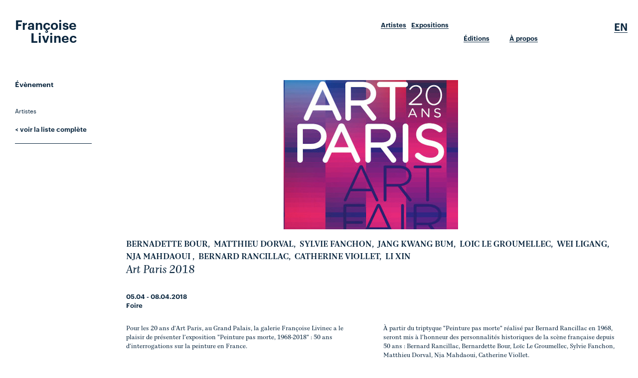

--- FILE ---
content_type: text/html; charset=iso-8859-1
request_url: https://francoiselivinec.com/actualites/article/180/art-paris-2018
body_size: 3897
content:

<!DOCTYPE html>
<html lang="fr">
<head>
	<meta http-equiv="Content-Type" content="text/html; charset=iso-8859-15" />
	<meta http-equiv="Content-Style-Type" content="text/css" />
	<meta http-equiv="Content-Language" content="fr" />
    <meta name="viewport" content="width=device-width, initial-scale=1.0">
    <title>Art Paris 2018,Françoise Livinec, Paris/Bretagne, Art moderne et contemporain : 2 galeries, 1 espace d'art, 1 maison d'éditions et des rencontres littéraires</title>
	<meta name= "Description" content="Art Paris 2018,  "/>
    <meta name= "keywords" content="Art Paris 2018, "/>
    <!-- Schema.org markup for Google+ -->
    	<meta itemprop="name" content="Art Paris 2018, ">
    	<meta itemprop="description" content="Art Paris 2018, , Pour les 20 ans d'Art Paris, au Grand Palais, la galerie Françoise Livinec a le plaisir de présenter">
    	<meta itemprop="image" content="francoiselivinec.com/cspdocs/news/art_paris_2018_livinec.jpg">

    	<!-- Twitter Card data -->
    	<meta name="twitter:card" content="summary_large_image">
    	<meta name="twitter:site" content="@frlivinec">
    	<meta name="twitter:title" content="Art Paris 2018, ">
    	<meta name="twitter:description" content="Art Paris 2018, , Pour les 20 ans d'Art Paris, au Grand Palais, la galerie Françoise Livinec a le plaisir de présenter">
    	<meta name="twitter:creator" content="@frlivinec">
    	<!-- Twitter summary card with large image must be at least 280x150px -->
    	<meta name="twitter:image:src" content="http://francoiselivinec.com/cspdocs/news/art_paris_2018_livinec.jpg">

    	<!-- Open Graph data -->
    	<meta property="og:title" content="Art Paris 2018, " />
    	<meta property="og:type" content="article" />
    	<meta property="og:url" content="http://francoiselivinec.com/actualites/article/180/art-paris-2018" />
    	<meta property="og:image" content="http://francoiselivinec.com/cspdocs/news/art_paris_2018_livinec.jpg" />
    	<meta property="og:description" content="Art Paris 2018, " />
    	<meta property="og:site_name" content="Galerie Francoise Livinec" />
    	<meta property="article:tag" content="Art Paris 2018, " />
    	<meta property="fb:admins" content="399956163502725" />

	<link type="text/css" rel="stylesheet" href="/site/jscripts/bootstrap/css/bootstrap.min.css"/>
    <link type="text/css" rel="stylesheet" href="/site/jscripts/bootstrap/css/livinec-theme.css?1654269375"/>
    <link type="text/css" rel="stylesheet" href="/site/jscripts/bootstrap/plugins/selectBoxit/bootstrap-select.css"/>
    <link class="rs-file" rel="stylesheet" href="/site/jscripts/royalslider/royalslider.css">
	<link class="rs-file" rel="stylesheet" href="/site/jscripts/royalslider/skins/default-inverted/rs-default-inverted.css">
    <!-- Fav and touch icons -->
    <link rel="icon" type="image/png" href="/favicon.png" />
        <!--[if IE]><link rel="shortcut icon" type="image/x-icon" href="/favicon.ico" /><![endif]-->
<!--    <script src="/site/jscripts/redirectmobile/redirection-mobile-desktop.js"/> </script>-->
<!--    	<script type="text/javascript">-->
<!--    	   		 SA.redirection_mobile ({mobile_scheme:"http", mobile_url : "m.francoiselivinec.com"});-->
<!--    	    </script>-->
    <script>
        (function (i, s, o, g, r, a, m) {
            i['GoogleAnalyticsObject'] = r;
            i[r] = i[r] || function () {
                    (i[r].q = i[r].q || []).push(arguments)
                }, i[r].l = 1 * new Date();
            a = s.createElement(o),
                m = s.getElementsByTagName(o)[0];
            a.async = 1;
            a.src = g;
            m.parentNode.insertBefore(a, m)
        })(window, document, 'script', 'https://www.google-analytics.com/analytics.js', 'ga');

        ga('create', 'UA-6272896-57', 'auto');
        ga('send', 'pageview');

    </script>
    
</head>

<body>


<div id="site">

    <div class="container-fluid"><!--1-->
        <div class="container-fluid"><!--1-->
            <div class="row"><!--1-->
                <div class="col-md-12 col-sm-12">
                    <div id="header">

                        <nav class="navbar navbar-default" role="navigation">
                                                        <div class="">
    <!-- Brand and toggle get grouped for better mobile display -->

    <div class="row">
        <div class="col-md-4 col-sm-4 col-xs-11">
            <div class="navbar-header">
                <button type="button" class="navbar-toggle" data-toggle="collapse"
                        data-target="#bs-example-navbar-collapse-1">
                    <span class="sr-only">Toggle navigation</span>
                    <span class="icon-bar"></span>
                    <span class="icon-bar"></span>
                    <span class="icon-bar"></span>
                </button>
                <a id="logo" href="/fr/galerie/accueil/0/la-galerie" title="Galerie Francoise Livinec">Françoise <br/>Livinec</a>
            </div>
        </div>
        <div class="col-lg-3 col-md-2 hidden-sm hidden-xs"></div>
        <div class="col-lg-5 col-md-6 col-sm-8 col-xs-10 pull-right">
            <div class="collapse navbar-collapse" id="bs-example-navbar-collapse-1">


                <ul class="nav navbar-nav">

                    <li class="padding-artist">
                        <a href='/fr/artistes/liste/0/liste-des-artistes'
                           class=""
                           title="Artistes">Artistes
                        </a>

                    </li>
                    <li class="padding-artist">
                        <a class=""
                           href='/fr/expositions/liste/0/liste-des-expositions'
                           title="Expositions">
                            Expositions                        </a>

                    </li>

                    <li class="bottom padding-boutique">
                        <a href='/fr/editions/editionsstore/0/coming-soon-store'
                           title="Éditions"
                            >
                            Éditions</a>
                    </li>

                    <li class="bottom">
                        <a href='/fr/galerie/contact/0/contact'
                           title="Contact"
                                                                                                                                                                        >
                            À propos</a>
                    </li>
                    <li class="langue" style='display:none;'><a href='/fr/actualites/article/180/art-paris-2018' class='active'> Fr </a></li>
                    <li class="langue" ><a href='/en/actualites/article/180/art-paris-2018' > En </a></li>

                </ul>
            </div>
        </div>
    </div>
                        </nav>

                    </div>
                    <!--/.header -->
                </div>
                <!--/.12 -->
            </div>
            <!--/.row-fluid 1 -->
        </div>
        <!--/.container-fluid 1-->

        <div class="container-fluid">
            <div id="main">
                <div class="row"><!--1-->
                    <div class="col-md-12 col-sm-12">
                        <meta http-equiv="Content-Type" content="text/html; charset=iso-8859-15" />


<div id="blocExpo">
    <div class="row"><!--1-->
        <div class="col-md-2 col-sm-12">
            <div class="fixed">
                <div class="relative">
                    <h1 class="titre">Évènement</h1>
                    <!-- lien vers pages artiste-->
                    <br/><br/>

                    <div id="menuArtiste">
                        <!-- lien vers page de l'artiste si==1 sinon sous-menu -->
                                                                        <ul class="list-unstyled">
                                                    <li id="show-artist-list">Artistes</li>
                                                            <ul id="sous-menu-artistes-expo" class="list-unstyled">
                                                                                                                        <li>
                                                <a href='/fr/artistes/bio/31024/sylvie-fanchon'
                                                   title="Sylvie Fanchon">Sylvie Fanchon</a>
                                            </li>
                                                                                                                                                                <li>
                                                <a href='/fr/artistes/bio/24456/jang-kwang-bum'
                                                   title="Jang Kwang Bum">Jang Kwang Bum</a>
                                            </li>
                                                                                                                                                                <li>
                                                <a href='/fr/artistes/bio/5/loic-le-groumellec'
                                                   title="Loic Le Groumellec">Loic Le Groumellec</a>
                                            </li>
                                                                                                                                                                <li>
                                                <a href='/fr/artistes/bio/15/wei-ligang'
                                                   title="Wei Ligang">Wei Ligang</a>
                                            </li>
                                                                                                                                                                <li>
                                                <a href='/fr/artistes/bio/30825/nja-mahdaoui'
                                                   title="Nja Mahdaoui ">Nja Mahdaoui </a>
                                            </li>
                                                                                                                                                                <li>
                                                <a href='/fr/artistes/bio/28375/bernard-rancillac'
                                                   title="Bernard Rancillac">Bernard Rancillac</a>
                                            </li>
                                                                                                            </ul>
                                                                            </ul>
                        
                        <!-- lien vers page de l'expo si==1 sinon sous-menu -->
                                                 <ul class="list-unstyled">
                                                                        </ul>
                        <div class="clearfix"></div>
                                                <div><br />
                            <a href="/fr/actualites/liste/0/actualite-de-la-galerie?annee=2018"
                               title="Voir la liste complète">
                                < voir la liste complète</a>
                        </div>
                    </div>

                    <div class="community">
                        <!-- Go to www.addthis.com/dashboard to customize your tools -->
                        <div class="addthis_sharing_toolbox"></div>

                    </div><!--/.community-->
                    


                </div>
            </div>
        </div>

        <div class="col-md-10 col-sm-12">
            <div class="col-md-12">
                                                        <div class="blocImagePres">
                        <img class="img-responsive portrait" src="/cspdocs/news/art_paris_2018_livinec.jpg"
                             alt="Art Paris 2018"/>
                    </div>
                                <div class="cartoucheExpo">
                                                                        <ul class="list-unstyled list-inline listeMultiArtists">
                                                                   <li><h2 class="small">Bernadette Bour<span>,</span></h2></li>
                                                                   <li><h2 class="small">Matthieu Dorval<span>,</span></h2></li>
                                                                   <li><h2 class="small">Sylvie Fanchon<span>,</span></h2></li>
                                                                   <li><h2 class="small">Jang Kwang Bum<span>,</span></h2></li>
                                                                   <li><h2 class="small">Loic Le Groumellec<span>,</span></h2></li>
                                                                   <li><h2 class="small">Wei Ligang<span>,</span></h2></li>
                                                                   <li><h2 class="small">Nja Mahdaoui <span>,</span></h2></li>
                                                                   <li><h2 class="small">Bernard Rancillac<span>,</span></h2></li>
                                                                   <li><h2 class="small">Catherine Viollet<span>,</span></h2></li>
                                                                   <li><h2 class="small">Li Xin<span>,</span></h2></li>
                                                           </ul>
                                                <h3>Art Paris 2018</h3>

                                                    05.04 - 08.04.2018                                                <div class="sous-titre">
                        <p class='typeExpo'>Foire</p>
                                                    </div>

                    <div class="clearfix"></div>
                </div>
                <!--cartouche-->
                <div id="blocTexte" class="colonne">

                    <p>Pour les 20 ans d'Art Paris, au Grand Palais, la galerie Françoise Livinec a le plaisir de présenter l'exposition "Peinture pas morte, 1968-2018" : 50 ans d'interrogations sur la peinture en France.</p>
<p>À partir du triptyque "Peinture pas morte" réalisé par Bernard Rancillac en 1968, seront mis à l'honneur des personnalités historiques de la scène française depuis 50 ans : Bernard Rancillac, Bernardette Bour, Loïc Le Groumellec, Sylvie Fanchon, Matthieu Dorval, Nja Mahdaoui, Catherine Viollet.</p>                </div>
                <!--/.blocTexte-->
             </div>
        </div>
    </div>

</div>
                        <div class="clearfix"></div>
                    </div><!--/.span12 -->
                </div><!--/.row -->
            </div>
        </div>
        <!--/.main -->
        <div id="footer"><!--1-->

            <div class="container-fluid">

                <div id="footerInside" >
                    <div class="row"><!--1-->

                        <div class="col-md-8 col-sm-8 col-md-offset-1 col-lg-offset-2 col-sm-offset-2">
                            <div id="adresse_footer_hide">
                                <div class="row"><!--1-->
                                    <div class="col-md-12 col-sm-12 text-center">
                                    <span class="titreGalerie">Galerie Françoise Livinec</span><br /><br />
                                    </div>
                                </div>
                                <div class="row"><!--1-->
                                    <div class="col-md-5 col-sm-5 col-xs-12 col-md-offset-1 col-sm-offset-2">
                                        <span class="adresseGalerieFooter">24,&nbsp;&nbsp;&nbsp;&nbsp; rue Penthièvre</span><br />
                                        75008 Paris
                                    </div>
                                    <div class="col-md-6 col-sm-10 col-sm-offset-2 col-xs-12 col-xs-offset-0">
                                        <br />
                                        <a href="mailto:contact@francoiselivinec.com"
                                           title="nous contacter">contact@francoiselivinec.com</a><br />
                                        <span class="telGalerieFooter">+33 (0)1 40 07 58 09</span>

                                    </div>
                                </div>
                            </div>
                        </div>
                        <div class="col-md-2 col-sm-2 col-md-offset-1 col-sm-offset-0 col-xs-offset-7 col-lg-offset-0">
                            <div id="logo_footer">
                                <span class="pull-left" id="Logo_footer_F">F</span>
                                <span class="pull-left" id="Logo_footer_L">L</span>
                                <span class="pull-left" id="Logo_footer_point">.</span>
                            </div>
                        </div>
                    </div>
                </div>
            </div>
        </div>
            <!--/.row-fluid 1 -->
        </div>
        <!--/#footer-->
    </div>

</div>
<!-- Le javascript
    ================================================== -->
    <!-- Placed at the end of the document so the pages load faster -->

    <!-- Include all compiled plugins (below), or include individual files as needed -->
    <script type="text/javascript" src="https://ajax.googleapis.com/ajax/libs/jquery/1.11.0/jquery.min.js"></script>
    <script type="text/javascript" src="http://code.jquery.com/jquery-migrate-1.2.1.js"></script>
    <!--<script type="text/javascript" src="http://ajax.googleapis.com/ajax/libs/jqueryui/1.9.2/jquery-ui.min.js"></script>-->
    <script type="text/javascript" src="/site/jscripts/bootstrap/js/bootstrap.js"></script>
    <script type="text/javascript" src="/site/jscripts/jquery.lazyload.min.js"></script>
    <script type="text/javascript" src="/site/jscripts/modernizr.custom.25907.js"></script>
    <script type="text/javascript" src="/site/jscripts/royalslider/jquery.royalslider.min.js"></script>
    <script type="text/javascript" src="/site/jscripts/general.js"></script>
<!-- Go to www.addthis.com/dashboard to customize your tools -->
<script type="text/javascript" src="//s7.addthis.com/js/300/addthis_widget.js#pubid=ra-56e96ae14c131bfc"></script>

</body>
</html>


--- FILE ---
content_type: text/css
request_url: https://francoiselivinec.com/site/jscripts/bootstrap/css/livinec-theme.css?1654269375
body_size: 5873
content:
/*---------------------------------FONTS----------------------------------*/
@font-face {
    font-family: 'FayonPro-Normal';
    src: url('../../../fonts/FayonPro-Normal.eot');
    src: url('../../../fonts/FayonPro-Normal.eot?#iefix') format('embedded-opentype'),
    url('../../../fonts/FayonPro-Normal.woff') format('woff'),
    url('../../../fonts/FayonPro-Normal.ttf') format('truetype');
    font-weight: normal;
    font-style: normal;
}

@font-face {
    font-family: 'FayonPro-Bold';
    src: url('../../../fonts/FayonPro-Bold.eot');
    src: url('../../../fonts/FayonPro-Bold.eot?#iefix') format('embedded-opentype'),
    url('../../../fonts/FayonPro-Bold.woff') format('woff'),
    url('../../../fonts/FayonPro-Bold.ttf') format('truetype');
    font-weight: normal;
    font-style: normal;
}

@font-face {
    font-family: 'FayonPro-NormalItalic';
    src: url('../../../fonts/FayonPro-NormalItalic.eot');
    src: url('../../../fonts/FayonPro-NormalItalic.eot?#iefix') format('embedded-opentype'),
    url('../../../fonts/FayonPro-NormalItalic.woff') format('woff'),
    url('../../../fonts/FayonPro-NormalItalic.ttf') format('truetype');
    font-weight: normal;
    font-style: normal;
}

@font-face {
    font-family: 'Conv_Graphik-Bold';
    src: url('../../../fonts/Graphik-Bold-Web.eot');
    src: local('Ã¢ËœÂº'), url('../../../fonts/Graphik-Bold-Web.woff') format('woff'), url('../../../fonts/Graphik-Bold.svg') format('svg');
    font-weight: normal;
    font-style: normal;
}

@font-face {
    font-family: 'Conv_Graphik-Semibold';
    src: url('../../../fonts/Graphik-Semibold-Web.eot');
    src: local('Ã¢ËœÂº'), url('../../../fonts/Graphik-Semibold-Web.woff') format('woff'), url('../../../fonts/Graphik-Semibold.svg') format('svg');
    font-weight: normal;
    font-style: normal;
}

@font-face {
    font-family: 'Conv_Graphik-Regular';
    src: url('../../../fonts/Graphik-Regular-Web.eot');
    src: local('Ã¢ËœÂº'), url('../../../fonts/Graphik-Regular-Web.woff') format('woff'), url('../../../fonts/Graphik-Regular.svg') format('svg');
    font-weight: normal;
    font-style: normal;
}

.italic {
    font-family: "FayonPro-NormalItalic", Times, serif;
    font-size: 1.1em;
}

.bold {
    font-family: "FayonPro-Bold", Times, serif;
}

.noBold {
    font-family: "FayonPro-Normal", Times, serif;
}

.fixed {
    margin-bottom: 50px;
}

.justify {
    text-align: justify;
}

/*---------------------------------PARTICULIER---------------------------------*/
#blocTexte .col-md-, #blocTexte p {
    font: inherit;
}

#blocTexte em {
    font-family: "FayonPro-NormalItalic", Times, serif !important;
}

#blocTexte strong, #blocTexte b {
    font-family: "FayonPro-Bold", Times, serif !important;
}

#blocTexte b, #blocTexte strong, #blocTexte em {
    font-weight: normal;
    font-style: normal;
}

a, a:visited, a:focus {
    outline: none !important;
    text-decoration: none;
    color: #0b273f;
}

a:hover, a.active, .activeSp {
    color: #fa3b4c !important;
    text-decoration: none;

}

ul {
    margin: 0;
}

.listeMultiArtists > li.last span {
    display: none;
}

.invisible {
    display: none;
}

.relative {
    position: relative;

}

.text-center, #blocHome h3.text-center {
    text-align: center;
    padding-left: 0;
    padding-right: 0;
}

.text-left, #blocHome h3.text-left {
    text-align: left;
    padding-left: 0;
    padding-right: 0;
}

/* -----------------------------------------------------------------------------------BASE  */
body {
    font-family: 'Conv_Graphik-Semibold', Helvetica, Arial, sans-serif;
    font-size: 13px;
    color: #0b273f;
}

.site {
    /*max-width:990px;*/
    margin: 0 auto !important;
}

.container-fluid {
    margin-right: auto;
    margin-left: auto;
    max-width: 1280px; /* or 950px */
}

#main {
    padding-bottom: 20px;
    margin-top: 140px;

}

#header {
    position: fixed;
    padding: 15px 0;
    width: 100%;
    /*max-width: 1220px;*/
    max-width: 350px;
    background: #FFF;
    z-index: 9999;
}

/* -----------------------------------------------------------------------------------TITRES  */
h1 {
    font-size: 2em;
}

h1, .h1, h2, .h2, h3, .h3 {
    margin-bottom: 10px;
    margin-top: 0;
    font-size: 1em;
    font-weight: normal;
    color: #0b273f;
}

/* -----------------------------------------------------------------------------------NAV  RESPONSIVE*/
.navbar-default, .navbar {
    background-color: #FFF !important;
    border: none !important;
    margin: 0;
}

.navbar-nav {
    margin: 27px 0 0;
    width: 100%;
}

.navbar-default .navbar-nav > li > a {
    color: #0b273f;
    padding: 0;
    font-family: 'Conv_Graphik-Semibold', helvetica, arial, sans-serif;
    font-size: 1em;
    line-height: 2em;

}

.navbar-default .navbar-nav > li > a:hover, .navbar-default .navbar-nav > li > a:focus, .navbar-default .navbar-nav > .open > a, .navbar-default .navbar-nav > .open > a:hover, .navbar-default .navbar-nav > .open > a:focus {
    background-color: #FFF !important;
    color: #fa3b4c;
    border-bottom: 1px solid #fa3b4c;
}

.navbar-default .navbar-nav > li > a.active {
    border-bottom: 1px solid #fa3b4c;
}

.navbar-default .navbar-nav > li.langue > a {
    font-size: 1.5em;
}

#logo {
    float: left;
    text-align: right;
    font-size: 2em;
    margin: 20px 0 0 0 !important;
    text-decoration: none;
    line-height: 1em;
    font-family: 'Conv_Graphik-Semibold', helvetica, arial, sans-serif;
}

.navbar > .container .logo, .navbar > .container-fluid .logo {
    margin-left: -15px;
}

/* -----------------------------------------------------------------------------------NAV  FIXE*/
#header .navbar-collapse {
    width: 100%;
    height: 100% !important;
    max-height: 100% !important;
    padding: 0;
    border: none;
    position: fixed;
    top: 100px;
    width: 90%;
    background-color: #FFF;
}

#header .pull-right {
    float: none !important;
}

#header .navbar-default .navbar-toggle {
    border-color: none;
}

#header .navbar-default .navbar-toggle:hover, #header .navbar-default .navbar-toggle:focus {
    background-color: #FFF;
}

#header .navbar-toggle {
    margin-right: 15px;
    margin-top: 42px;
    border: none;
}

#header .navbar-toggle .icon-bar {
    height: 3px;
    width: 30px;
}

#header .navbar-default .navbar-toggle .icon-bar {
    background-color: #0b273f;
}

/* -----------------------------------------------------------------------------------ACCUEIL  */

.cartouche a {
    text-decoration: none !important;
}

.blocExpoHome:hover h2, .blocExpoHome:hover h3, .blocExpoHome:hover p, .blocExpoHome:hover div {
    color: #fa3b4c !important;
}

.blocExpoHome:hover h3 {
    border-bottom: 1px solid #fa3b4c !important;
}

/* --------------------------------------------------------------------------------ACCUEIL *//* TITRES EXPOS/NEWS */
#blocHome h2 {
    font-family: 'FayonPro-Bold', Times, serif;
    margin: 10px 0;
    font-size: 1.5em;
    text-transform: uppercase;
    text-decoration: none !important;
}

#blocHome h3 {
    font-family: 'FayonPro-NormalItalic', Times, serif;
    text-align: left;
    margin: 10px 0;
    font-size: 1.1em;
    margin: 10px 0 15px 50px;
    border-bottom: 1px solid #0b273f;
    display: inline-block;

}

.secondBlocHome {
    margin-top: 15px;
}

.typeExpo {
    font-size: 1em;
    margin: 0;
    text-decoration: none;
    font-family: "Conv_Graphik-Semibold", Helvetica, Arial, sans-serif;
}

#blocHome .dates {
    font-size: 0.85em;
}

.edition .dates {
    text-transform: uppercase;
}

/* --------------------------------------------------------------------------------ACCUEIL *//* DIAPORAMA */
.blocExpoHome {
    position: relative;
    min-height: 400px;
}

.blocExpoHome .blocImage, .blocExpoHome .blocImageNews, .blocExpoHome .blocImageExpo, .blocExpoHome .blocImageExpo-col-10, .blocImageInfo {
    width: 100%;
    position: relative;

}

.border {
    position: absolute;
    width: 100%;
    height: 100%;
    background: transparent;
    z-index: 2;
    webkit-transition: all 0.3s ease;
    -moz-transition: all 0.1s ease;
    -o-transition: all 0.1s ease;
    -ms-transition: all 0.1s ease;
    transition: all 0.1s ease;

}

.border:hover {
    -moz-box-shadow: inset 0px 0px 0px 3px #fa3b4c;
    -webkit-box-shadow: inset 0px 0px 0px 3px #fa3b4c;
    box-shadow: inset 0px 0px 0px 3px #fa3b4c;

}

/*.blocExpoHome .blocImage:hover, .blocExpoHome .blocImageNews:hover, .blocExpoHome .blocImageExpo:hover, .blocExpoHome .blocImageExpo-col-10:hover, .blocImageInfo:hover{

}*/

/*.blocExpoHome .blocImage:hover img, .blocExpoHome .blocImageNews:hover img, .blocImageExpo:hover img, .blocExpoHome .blocImageExpo-col-10 a:hover img, .blocImageInfo a:hover img {
	webkit-transition: all 0.3s ease;
            -moz-transition: all 0.3s ease;
            -o-transition: all 0.3s ease;
            -ms-transition: all 0.3s ease;
            transition: all 0.3s ease;
}*/

.blocImage img, .blocImageNews img, .blocImageExpo img, .blocImageExpo-col-10 img, .blocImageInfo img, /*.blocImagePresEdition img, */
.blocImagePres img, .blocImageInfo img {
    top: -100%;
    left: -100%;
    right: -100%;
    bottom: -100%;
    margin: auto;
    display: block;
    position: absolute;
    z-index: -1;

}

.blocImage img.portrait, .blocImagePres img.portrait, .blocImageNews img.portrait, .blocImageExpo img.portrait, .blocImageExpo-col-10 img.portrait, .blocImageInfo img.portrait, .blocImageInfo img.paysage {
    height: auto;
    max-width: 100%;

}

/*Decentrage horizontal*/
.blocImagePresEdition img.portrait, .blocImagePresEdition img.paysage {
    width: auto;
    left: 0;
    right: 0;
    margin: 0;
    top: 0;
    bottom: 0;
}

.blocImagePresEdition img.portrait, .blocImagePresEdition img.paysage {
    max-height: 400px;

}

.blocImagePresEdition {
    height: 400px;
    overflow: hidden;
    position: relative;
    text-align: left;
}

.blocImagePresEdition img.portrait {
    height: 400px;
    overflow: hidden;
    position: relative;
    text-align: left;
}

.blocImageNews img.paysage {
    max-height: 112%;
    width: auto;

}

.blocImageExpo img.paysage {
    max-height: 120%;
    width: auto;
}

/*.blocImageInfo img.paysage, */
.blocImageExpo-col-10 img.paysage {
    max-height: 100%;
    width: auto;
}

#blocExpo .blocImageExpo-col-10 img.paysage {
    max-height: 120%;
    width: auto;
}

.blocImage img.paysage {
    max-height: 150%;
    width: auto;

}

.blocImagePres img.paysage {
    max-height: none;
    min-width: 100%;
}

.blocImage, .blocImagePres {
    height: 200px;
    overflow: hidden;
    position: relative;
    text-align: center;
}

.blocImageNews {
    height: 200px;
    overflow: hidden;
    position: relative;
    text-align: center;
}

.blocImageExpo {
    height: 200px;
    overflow: hidden;
    position: relative;
    text-align: center;
}

.blocImageExpo-col-10 {
    height: 200px;
    overflow: hidden;
    position: relative;
    text-align: center;
}

.blocImageInfo {
    height: 150px;
    overflow: hidden;
    position: relative;
    text-align: center;
}

.blocImageListe-store {
    height: 200px;
    overflow: hidden;
    position: relative;
    text-align: center;
    line-height: 200px;
    background: #d3cec8;
}

.blocImageListe-store img.portrait {
    max-height: 160px;
    width: auto;
}

.blocImageListe-store img.paysage {
    max-width: 80%;
    height: auto;
    max-height: 160px;
}

.liste {
    margin-bottom: 20px;
}

.listeLast {
    margin-top: 40px;
}

/* --------------------------------------------------------------------------------ACCUEIL *//* TEXTES */
.cartouche {
    margin-top: 10px;
}

/* --------------------------------------------------------------------------------ARTISTES */
.menuArtiste {
    margin: 20px 0 35px;
}

.menuArtiste li a {
    color: #0b273f;
}

.menuArtiste li a:hover, .menuArtiste li a.active, #menuArtiste li.active {
    color: #fa3b4c;
}

.moreIphone {
    padding: 5px 10px;
    text-align: center;
    background-color: #0b273f;
    width: 30px;
    margin: 5px 0 10px;
}

.moreIphone a {
    color: #FFF;
    cursor: pointer;
}

/* --------------------------------------------------------------------------------ARTISTES *//* LISTE ARTISTES */
.titre {
    font-size: 1.05em;
    margin: 0;
    text-decoration: none;
    font-family: 'Conv_Graphik-Semibold', helvetica, arial, sans-serif;
}

.artistLegende {
    font-size: 0.9em;
    margin: 0;
    text-decoration: none;
    font-family: 'Conv_Graphik-Semibold', helvetica, arial, sans-serif;
}

.list-artist li a, .list-artist li {
    text-decoration: none;
    font-family: 'FayonPro-Normal', Times, serif;
    font-size: 1.05em;
    line-height: 1.7em;
}

.artiste-background-wrap img {
    max-width: 100%;
    max-height: 400px;
    text-align: right;
}

.artiste-background-wrap {
    display: none;
    position: absolute;
    background: #FFF;
    max-width: 97%;
}

.artiste-background-wrap .img {
    height: auto;
    left: 0;
    opacity: 0;
    position: absolute;
    top: 0;
    width: 100%;
}

/* --------------------------------------------------------------------------------ARTISTES *//* LISTE ARTISTES OEUVRES */

#blocArtiste {

}

#blocArtiste #blocTexte {
    font-family: 'FayonPro-Normal', Times, serif;
}

#menuArtiste {
    border-bottom: 1px solid #0b273f;
    padding-bottom: 20px;
    padding-right: 10px;
    margin-bottom: 20px;
    display: inline-block;

}

#menuArtiste li {
    line-height: 1.7em;
}

#menuArtiste li a, #menuArtiste li, .newsletter-menu a {
    font-family: 'Conv_Graphik-Regular', helvetica, arial, sans-serif;
    text-decoration: none;
    font-size: inherit;

}

#menuArtiste li, .newsletter-menu a {
    font-size: 0.95em;
}

.blocOeuvre {
    margin-bottom: 40px;
}

.legende {
    margin: 20px 0 40px;
    color: #0b273f;
    line-height: 1.2em;
}

.img_artist_portrait {
    filter: grayscale(100%);
    -webkit-filter: grayscale(100%);
    -moz-filter: grayscale(100%);
    -ms-filter: grayscale(100%);
    -o-filter: grayscale(100%);

}

/* --------------------------------------------------------------------------------ARTISTES *//* ARTISTES OEUVRES */
.rsSlide:hover {
    cursor: pointer;
}

#gallery-1 {
    width: 100%;
    -webkit-user-select: none;
    -moz-user-select: none;
    user-select: none;
}

.rsDefaultInv,
.rsDefaultInv .rsOverflow,
.rsDefaultInv .rsSlide,
.rsDefaultInv .rsVideoFrameHolder,
.rsDefaultInv .rsThumbs {
    background: #eee;
}

.royalSlider > .rsImg {
    display: none;
}

#gallery-1 .rsThumb {
    float: left;
    overflow: hidden;
    width: 50px;
    height: 50px;
    margin-right: 17px;
}

#gallery-1 .rsThumbs {
    width: 160px;
    height: 100%;
    position: absolute;
    top: 0;
    padding: 0 0 0 1px;
    right: 0;
}

#gallery-1 .rsGCaption {
    right: 160px;
    line-height: 12px;
    padding: 1px 7px;
    font-size: 11px;
    background: #EEE;
    position: absolute;
    width: auto;
    bottom: 0;
    float: none;
    text-align: left;
}

#underSlider {
    position: relative;
}

@media screen and (min-width: 0px) and (max-width: 1200px) {
    #gallery-1 .rsThumbs {
        width: 160px;
    }

    #gallery-1 .rsGCaption {
        right: 160px;
    }
}

@media screen and (min-width: 0px) and (max-width: 760px) {
    #gallery-1 .rsThumbs {
        left: 0;
        position: relative;
        width: 100%;
        height: auto;
        padding: 1px 0 0 1px;
    }

    #gallery-1 .rsThumbsContainer {
        height: auto !important;
    }

    #gallery-1 .rsGCaption {
        right: 0;
    }

}

@media screen and (min-width: 1024px) {
    #gallery-1.royalCatalog {
        height: 600px;
    }
}

#colBis {
    float: left;
    width: 160px;
    height: 1px;
}

/* --------------------------------------------------------------------------------EXPOSITION */
.cartoucheExpo {
    margin: 20px 0 0;
}

.cartoucheExpo h2 {
    font-family: 'FayonPro-Bold', Times, serif;
    font-size: 1.5em;
    text-transform: uppercase;
    margin: 0 0 5px;
}

.cartoucheExpo h2.small {
    font-size: 1.3em;
}

.cartoucheExpo h3 {
    font-family: 'FayonPro-NormalItalic', Times, serif;
    font-size: 1.8em;
    margin-bottom: 30px;
}

.cartoucheExpo .dates {
    text-transform: none;
    font-size: 1em;
    margin-bottom: 0;
}

.sous-titre {
    font-family: 'Conv_Graphik-Regular', helvetica, arial, sans-serif;
    font-size: 1em;
}

.listeMultiArtists li {
    padding-right: 0;
}

#blocExpo #blocTexte {
    font-family: 'FayonPro-Normal', Times, serif;
    margin-top: 30px;
}

#show-artist-list:hover, #show-expo-list:hover {
    cursor: pointer;
    color: #fa3b4c;
}

#sous-menu-artistes-expo, #sous-menu-expo {
    display: none;
}

/*.slide {
    opacity:0
    -moz-transition: opacity 0.4s ease-in-out;
    -o-transition: opacity 0.4s ease-in-out;
    -webkit-transition: opacity 0.4s ease-in-out;
    transition: opacity 0.4s ease-in-out;
}*/

/* --------------------------------------------------------------------------------EXPOSITION *//* DIAPORAMA */
.max-h {
    max-height: 500px;
}

/* --------------------------------------------------------------------------------EXPOSITION *//* LISTE EN COURS / PASSEES / FUTURES */
.cartoucheExpoListe {
    margin: 20px 0;
    min-height: 125px;
}

.cartouchePressListe {
    margin: 0px 0 20px;
    min-height: 125px;
}

.cartoucheExpoListe a, .cartouchePressListe a {
    text-decoration: none;
}

.cartoucheExpoListe .dates, .cartoucheExpoListe .pdf_press, .cartouchePressListe .dates, .cartouchePressListe .pdf_press {
    margin: 5px 0 0;
    font-size: 0.85em;
}

.cartoucheExpoListe h2, .cartouchePressListe h2 {
    margin: 3px 0 0;
}

.cartoucheExpoListe h3, .cartouchePressListe h3 {
    font-family: 'FayonPro-NormalItalic', Times, serif;
    margin: 5px 0 0;
    border-bottom: 1px solid #0b273f;
    display: inline-block;
    font-size: 1.1em;
}

.cartoucheExpoListe .typeExpo {

}

#blocExpo .blocInfos {
    margin: 15px 0;
}

/* ---------------------------------------------EXPOSITION *//* LISTE PAR ANNÃ‰ES*/

#listeAnnees {
    position: relative;
    margin-bottom: 20px;
}

#listeAnnees a {
    font-size: 1.3em;
}

#listeAnnees .activeSp {
    text-decoration: none;
}

.content-year {
    /*min-height:150px;*/
}

.groupPanel div.last .ligne {
    display: none;
}

/* ---------------------------------------------EXPOSITION *//* LISTE  AVEC SELECT DEROULANT PAR ANNÃ‰ES*/
.blocInside, .eachYear, .slide_panel_year_bloc {
    width: 100%;
}

#blocExpo .modeListeExpo {

    margin: 15px 0 30px;
    padding-bottom: 30px;
}

#blocExpo .colExpoListe {
    margin-bottom: 20px;
}

.selectMine .btn {
    background-color: #FFF;
    font-size: 1em;
    letter-spacing: 0.15em;
    border-color: #FFF;
    padding: 0;
    text-transform: uppercase;
}

.bootstrap-select.btn-group:not(.input-group-btn), .bootstrap-select.btn-group[class*="col-md-"] {
    margin-bottom: 0 !important;
}

.selectMine li a {
    background-color: #FFF;
    font-size: 1em;
    letter-spacing: 0.15em;
    border-color: #FFF;
    padding: 0 0 0 5px;
    font-size: 0.9em;
}

.selectMine .selectpicker {
    width: 200px !important;
}

.selectMine.open .dropdown-toggle.btn-default, .selectMine .btn-default:hover, .selectMine .btn-default:focus, .selectMine .btn-default:active, .selectMine .btn-default.active {
    background-color: #FFF !important;
    background-color: #FFF !important;
    border-color: #FFF !important;
    color: #0b273f !important;
    outline: none !important;
    box-shadow: none !important;
}

#blocExpo .bootstrap-select .btn:focus {
    outline: none !important;
}

/* --------------------------------------------------------------------------------EXPOSITION *//* TEXTES */

/* --------------------------------------------------------------------------------EXPOSITION *//* ICONES */

.community {
    margin-bottom: 10px;
}

.community .at-icon {
    fill: #0b273f !important;
}

.community .at-icon-wrapper {
    width: 18px !important;
    height: 18px !important;
    background: #FFF !important;
    border: 1px solid #0b273f !important;
    border-radius: 50% !important;
    -moz-border-radius: 50% !important;
    -webkit-border-radius: 50% !important;

}

.community .at-share-tbx-element .at-share-btn {
    max-height: 100%;
    max-width: 100%;
}

.at-share-tbx-element .at-share-btn {
    transition: none !important;
    -moz-transition: none !important;
    -webkit-transition: none !important;
}

.community .at-share-tbx-element .at-share-btn:hover, .community .at-share-tbx-element .at-share-btn:focus {
    transform: none !important;
    -moz-transform: none !important;
    -webkit-transform: none !important;
    outline-offset: 0;
}

.community .addthis-animated {
    animation-duration: 0 !important;
    -moz-animation-duration: 0 !important;
    -webkit-animation-duration: 0 !important;
    animation-fill-mode: none !important;
    -moz-animation-fill-mode: none !important;
    -webkit-animation-fill-mode: none !important;
}

/*
.community .at-share-btn{
	margin-right: 5px !important;
}*/

/*.community .at-icon-pinterest{
	width:18px!important;
	height:18px!important;

}



.community .at-icon-google_plusone_share, .community .at-icon-facebook{
	width:18px!important;
	height:18px!important;
}*/

/* --------------------------------------------------------------------------------PUBLICATIONS */

.notes-store {
    display: inline-block;
    margin-top: 15px;
    margin-bottom: 20px;
    padding-bottom: 20px;
    padding-right: 10px;
    font-family: "Conv_Graphik-Regular", helvetica, arial, sans-serif;
    font-size: inherit;
    text-decoration: none;

    font-size: 0.9em;
}

/* --------------------------------------------------------------------------------PRESSE */

/* --------------------------------------------------------------------------------ACTUS *//* LISTE */
#bt-participer {
    display: inline-block;
    padding: 5px 8px 3px;
    background-color: #fa3b4c;
}

#bt-participer a {
    color: #FFF;
}

#bt-participer a:hover {
    color: #0b273f !important;
    background-color: #fa3b4c;
}

/* --------------------------------------------------------------------------------NEWSLETTER */
#mentionsNewsletter {
    margin: 5px 0 0;
    font-size: 0.7em;
}

#formulaire .form-group {
    margin-bottom: 30px;
}

#formulaire label {
    font-family: 'Conv_Graphik-Regular', Helvetica, Arial, sans-serif;;
    font-size: 1em;
    padding-top: 0 !important;
    text-align: left;
    font-weight: normal;
}

#formulaire input {
    background-color: #FFF !important;
    border: 1px solid #CCCCCC !important;
    -webkit-border-radius: 4px;
    -moz-border-radius: 4px;
    border-radius: 4px;
    font-weight: normal;
    font-family: 'Conv_Graphik-Regular', Helvetica, Arial, sans-serif;;
    font-size: 1em;
}

#formulaire .btn {
    font-weight: normal;
    font-family: "Conv_Graphik-Semibold", Helvetica, Arial, sans-serif;
    font-size: 1em;
}

.form-horizontal .control-label, .form-horizontal .radio, .form-horizontal .checkbox, .form-horizontal .radio-inline, .form-horizontal .checkbox-inline {
    padding-top: 0 !important;
}

/* --------------------------------------------------------------------------------GALERIE */
#blocGalerie h4 {
    font-size: 2.4em;
    font-family: 'FayonPro-Bold', Times, serif;
    padding-right: 15px;
}

#blocGalerie #blocTexte {
    font-family: 'FayonPro-Normal', Times, serif;
    margin-top: 30px;
}

#blocGalerie .adresseContact {
    font-family: 'FayonPro-Normal', Times, serif;
    margin-top: 30px;

}

.img-galerie {
    max-height: 435px;
}

#blocGalerie .titreContact {
    margin-bottom: 20px;
}

#blocGalerie .infoAdresse {
    margin-top: 30px;
    font-size: 0.85em;
    min-height: 70px;
}

#blocGalerie .infoSocial {
    margin: 10px 0;
    font-size: 1em;
}

#blocGalerie .infoSocial a {
    font-size: 0.85em;
}

#blocGalerie .infosExpos {

    margin-top: 30px;
}

#blocGalerie .infosExpos h2, #blocGalerie .infosExpos h3 {
    margin: 0 0 5px;
    line-height: 1em;
}

#blocGalerie .cartouche .date_intitule {
    font-size: 1em;
    margin: 0 0 10px;
    font-family: "Conv_Graphik-Regular";
    text-transform: uppercase;
    display: block;

}

.ligne {
    border-top: 1px solid #0b273f;
    width: 80px;
    padding-top: 10px;

}

#blocGalerie .cartouche .dates, #blocPresse .cartouche .dates {
    font-size: 0.9em;
}

/* --------------------------------------------------------------------------------GALERIE *//* PRESENTATION */
#blocGalerie h3, #blocPresse h3 {
    font-family: "FayonPro-NormalItalic", Times, serif;
    font-size: 1.1em;
    margin: 10px 0;
    text-align: left;
}

#blocGalerie .cartoucheExpoListe a:hover h2, #blocGalerie .cartoucheExpoListe a:hover h3 {
    color: #fa3b4c;
}

#blocGalerie .cartoucheExpoListe a:hover h3 {
    border-color: #fa3b4c;
}

/* --------------------------------------------------------------------------------GALERIE *//* CONTACT */

/* --------------------------------------------------------------------------------GALERIE *//* ECOLE DES FILLES */

#blocGalerie h2.titre-ecole {
    margin: 30px auto;
    width: 80%;
    text-align: center;
    font-size: 1.3em;

}

#blocGalerie #blocTexteEcole {
    font-family: "Conv_Graphik-Semibold", Helvetica, Arial, sans-serif;

}

.carousel-inner > .item > img, .carousel-inner > .item > a > img {
    margin: auto;
    text-align: center;
}

.carousel-indicators {
    bottom: 0 !important;
}

.carousel-indicators li {
    height: 7px !important;
    width: 7px !important;
    margin-top: 0;

}

.carousel-indicators .active {
    height: 8px !important;
    width: 7px !important;
    background-color: #fa3b4c;
    border: 1px solid #fa3b4c;
    margin-top: 0;

}

/* --------------------------------------------------------------------------------FOOTER */

#footer {
    margin: 50px 0 30px;
    padding-top: 10px;

}

#footerInside {
    font-family: "FayonPro-Normal", Arial, Helvetica, sans-serif;
}

#footerInside .titreGalerie {
    font-family: 'Conv_Graphik-Semibold', helvetica, arial, sans-serif;
}

#logo_footer {
    font-size: 3em;
    float: right;
    cursor: pointer;
    font-family: 'Conv_Graphik-Semibold', helvetica, arial, sans-serif;
    margin-top: 10px;
    min-height: 100px;
}

#logo_footer:hover {
    color: #fa3b4c;
}

#adresse_footer_hide {
    color: #0b273f;

}

#adresse_footer_hide a, .adresseGalerieFooter {
    text-decoration: underline;
    color: #0b273f;
}

.adresseGalerieFooter {
    margin-left: 50px;
}

#adresse_footer_hide a {
    margin-left: 100px;
}

.telGalerieFooter {
    margin-left: 150px;
}

#Logo_footer_L {
    margin: 30px 0 0 30px;
    display: inline-block;
}

#Logo_footer_point {
    font-size: 1em;
    margin-top: 8px;
    display: inline-block;
}

/* --------------------------------------------------------------------------------REDIRECTION MOBILE */
#bt_full_site {
    color: #fff;
    padding: 5px;
    width: 60%;
    matgin: auto;
    background-color: #fa3b4c;
    text-align: center;
    display: inline-block;
    border-radius: 2px;
    -moz-border-radius: 2px;
    -webkit-border-radius: 2px;
}

@media (min-width: 481px) {
    .navbar-default .navbar-nav > li > a {
        line-height: 1.2em;
    }

    #header .pull-right {
        float: right !important;
    }
}

@media (min-width: 768px) {
    .colonne {
        -moz-column-count: 2;
        -moz-column-gap: 50px;
        -webkit-column-count: 2;
        -webkit-column-gap: 50px;
        column-count: 2;
        column-gap: 50px;
    }

    .navbar-default .navbar-nav > li > a {

        border-bottom: 1px solid #0b273f;
    }

}

@media (min-width: 481px) and (max-width: 768px) {
    #header {
        max-width: 710px;
    }

    .navbar-nav > li {
        margin-right: 20px;
    }

    .padding-artist {
        padding-right: 10px;

    }

    .padding-boutique {
        padding-right: 40px;
        padding-left: 20px;
    }

    .langue {
        text-transform: uppercase;
        text-align: right;
        float: right !important;
    }

    .bottom {
        margin-top: 27px;
    }

}

@media (min-width: 769px) {
    #header .navbar-collapse {
        position: relative;
        width: auto;
        top: 0;

    }
}

@media (min-width: 769px) and (max-width: 900px) {
    #header {
        max-width: 800px;
    }

    .navbar-nav > li {
        margin-right: 20px;
    }

    .padding-artist {
        padding-right: 10px;

    }

    .padding-boutique {
        padding-right: 40px;
        padding-left: 20px;
    }

    .langue {
        text-transform: uppercase;
        text-align: right;
        float: right !important;
    }

    .bottom {
        margin-top: 27px;
    }

    /*-----IMAGES ----*/
    .blocImageExpo-col-10 img.paysage {
        max-height: 120%;
        width: auto;
    }

    .blocImage {
        height: 280px;

    }

    .blocImagePres {
        height: 250px;

    }

    .blocImageNews {
        height: 220px;

    }

    .blocImageExpo {
        height: 190px;

    }

    .blocImageExpo-col-10 {
        height: 160px;

    }

    .blocImageInfo {
        height: 220px;
    }

}

@media (min-width: 901px) and (max-width: 1023px) {
    #header {
        max-width: 96%;
    }

    .navbar-nav > li {
        margin-right: 20px;
    }

    .padding-artist {
        padding-right: 10px;

    }

    .padding-boutique {
        padding-right: 40px;
        padding-left: 20px;
    }

    .langue {
        text-transform: uppercase;
        text-align: right;
        float: right !important;
    }

    .bottom {
        margin-top: 27px;
    }

    /*-----IMAGES ----*/
    .blocImageExpo-col-10 img.paysage {
        max-height: 120%;
        width: auto;
    }

    .blocImage {
        height: 280px;

    }

    .blocImagePres {
        height: 250px;

    }

    .blocImageNews {
        height: 220px;

    }

    .blocImageExpo {
        height: 190px;

    }

    .blocImageExpo-col-10 {
        height: 170px;

    }

    .blocImageInfo {
        height: 220px;
    }

}

@media (min-width: 1024px) and (max-width: 1140px) {
    #main {
        margin-top: 160px;
        min-height: 400px;
    }

    #header {
        max-width: 96%;
    }

    .fixed {
        position: fixed;
        /*top:133px;*/
    }

    #menuArtiste {

        margin-top: 15px;

    }

    #blocArtiste h1, #blocExpo h1, #blocGalerie h1 {
        position: fixed;
        margin-bottom: 20px;
    }

    .padding-artist {
        padding-right: 10px;

    }

    .padding-boutique {
        padding-right: 40px;
        padding-left: 20px;
    }

    .langue {
        text-transform: uppercase;
        text-align: right;
        float: right !important;
    }

    .bottom {
        margin-top: 27px;
    }

    #logo_footer {
        margin-right: 10px;
    }

    #adresse_footer_hide {
        display: none;
        color: #fa3b4c;
        position: absolute;
        width: 100%;
    }

    #adresse_footer_hide a, .adresseGalerieFooter {
        color: #fa3b4c;
    }

    #adresse_footer_hide a {
        margin-right: 0;
    }

    .telGalerieFooter {
        margin-left: 100px;
    }

    #underSliderCaption {
        margin-left: 30px;
    }

    .no-padding-left {
        padding-left: 0 !important;
    }

    #blocGalerie #blocTexteEcole {
        padding: 0 20px;
    }

    /*-----IMAGES ----*/
    .blocImage {
        height: 300px;

    }

    .blocImagePres {
        height: 280px;

    }

    .blocImageNews {
        height: 280px;

    }

    .blocImageExpo {
        height: 230px;

    }

    .blocImageExpo-col-10 {
        height: 180px;

    }

    .blocImageInfo {
        height: 250px;
    }

}

@media (min-width: 1141px) and (max-width: 1280px) {
    #main {
        margin-top: 160px;
        min-height: 400px;
    }

    #header {
        max-width: 96%;
        padding: 15px 0 40px;
    }

    .fixed {
        position: fixed;
        /*top:133px;*/
    }

    #menuArtiste {

        margin-top: 15px;

    }

    #blocArtiste h1, #blocExpo h1, #blocGalerie h1 {
        position: fixed;
        margin-bottom: 20px;
    }

    .padding-artist {
        padding-right: 10px;

    }

    .padding-boutique {
        padding-right: 40px;
        padding-left: 20px;
    }

    .langue {
        text-transform: uppercase;
        text-align: right;
        float: right !important;
    }

    .bottom {
        margin-top: 27px;
    }

    #adresse_footer_hide {
        display: none;
        color: #fa3b4c;
        position: absolute;
        width: 100%;
    }

    #adresse_footer_hide a, .adresseGalerieFooter {
        color: #fa3b4c;
    }

    #adresse_footer_hide a {
        margin-left: 0;
    }

    .telGalerieFooter {
        margin-left: 100px;
    }

    .no-padding-left {
        padding-left: 0 !important;
    }

    #blocGalerie #blocTexteEcole {
        padding: 0 20px;
    }

    /*-----IMAGES ----*/
    .blocImage {
        height: 340px;

    }

    .blocImagePres {
        height: 300px;

    }

    .blocImageNews {
        height: 350px;

    }

    .blocImageExpo {
        height: 270px;

    }

    .blocImageExpo-col-10 {
        height: 210px;

    }

    .blocImageInfo {
        height: 300px;
    }

}

@media (min-width: 1281px) and (max-width: 1440px) {
    #main {
        margin-top: 160px;
        min-height: 400px;
    }

    #header {
        max-width: 1220px;
        padding: 15px 0 40px;
    }

    .fixed {
        position: fixed;
        /*top:133px;*/
    }

    #menuArtiste {

        margin-top: 15px;

    }

    #blocArtiste h1, #blocExpo h1, #blocGalerie h1 {
        position: fixed;
        margin-bottom: 20px;
    }

    .padding-artist {
        padding-right: 10px;

    }

    .padding-boutique {
        padding-right: 40px;
        padding-left: 20px;
    }

    .langue {
        text-transform: uppercase;
        text-align: right;
        float: right !important;
    }

    .bottom {
        margin-top: 27px;
    }

    #adresse_footer_hide {
        display: none;
        color: #fa3b4c;
        position: absolute;
        width: 100%;
    }

    #adresse_footer_hide a, .adresseGalerieFooter {
        color: #fa3b4c;
    }

    #adresse_footer_hide a {
        margin-left: 0;
    }

    .telGalerieFooter {
        margin-left: 100px;
    }

    .no-padding-left {
        padding-left: 0 !important;
    }

    #blocGalerie #blocTexteEcole {
        padding: 0 20px;
    }

    /*-----IMAGES ----*/
    .blocImage {
        height: 380px;

    }

    .blocImagePres {
        height: 350px;

    }

    .blocImageNews {
        height: 350px;

    }

    .blocImageExpo {
        height: 270px;

    }

    .blocImageExpo-col-10 {
        height: 210px;

    }

    .blocImageInfo {
        height: 300px;
    }

}

@media (min-width: 1441px) and (max-width: 1600px) {
    #main {
        margin-top: 160px;
        min-height: 400px;
    }

    #header {
        max-width: 1220px;
        padding: 15px 0 40px;
    }

    .fixed {
        position: fixed;
        /*top:133px;*/
    }

    #menuArtiste {

        margin-top: 15px;

    }

    #blocArtiste h1, #blocExpo h1, #blocGalerie h1 {
        position: fixed;
        margin-bottom: 20px;
    }

    .padding-artist {
        padding-right: 10px;

    }

    .padding-boutique {
        padding-right: 40px;
        padding-left: 20px;
    }

    .langue {
        text-transform: uppercase;
        text-align: right;
        float: right !important;
    }

    .bottom {
        margin-top: 27px;
    }

    #adresse_footer_hide {
        display: none;
        color: #fa3b4c;
        position: absolute;
        width: 100%;
    }

    #adresse_footer_hide a, .adresseGalerieFooter {
        color: #fa3b4c;
    }

    #adresse_footer_hide a {
        margin-left: 0;
    }

    .telGalerieFooter {
        margin-left: 100px;
    }

    .no-padding-left {
        padding-left: 0 !important;
    }

    #blocGalerie #blocTexteEcole {
        padding: 0 20px;
    }

    /*-----IMAGES ----*/
    .blocImage {
        height: 380px;

    }

    .blocImagePres {
        height: 350px;

    }

    .blocImageNews {
        height: 350px;

    }

    .blocImageExpo {
        height: 270px;

    }

    .blocImageExpo-col-10 {
        height: 210px;
    }

    .blocImageInfo {
        height: 300px;
    }
}

@media (min-width: 1601px) {
    #main {
        margin-top: 160px;
        min-height: 400px;
    }

    #header {
        max-width: 1220px;
        padding: 15px 0 40px;
    }

    .fixed {
        position: fixed;
        /*top:133px;*/
    }

    #menuArtiste {

        margin-top: 15px;

    }

    #blocArtiste h1, #blocExpo h1, #blocGalerie h1 {
        position: fixed;
        margin-bottom: 20px;
    }

    .padding-artist {
        padding-right: 10px;

    }

    .padding-boutique {
        padding-right: 40px;
        padding-left: 20px;
    }

    .langue {
        text-transform: uppercase;
        text-align: right;
        float: right !important;
    }

    .bottom {
        margin-top: 27px;
    }

    #adresse_footer_hide {
        display: none;
        color: #fa3b4c;
        position: absolute;
        width: 100%;
    }

    #adresse_footer_hide a, .adresseGalerieFooter {
        color: #fa3b4c;
    }

    .no-padding-left {
        padding-left: 0 !important;
    }

    #adresse_footer_hide a {
        margin-left: 0;
    }

    .telGalerieFooter {
        margin-left: 100px;
    }

    #blocGalerie #blocTexteEcole {
        padding: 0 20px;
    }

    /*-----IMAGES ----*/
    .blocImage {
        height: 380px;

    }

    .blocImage.double {
        height: 780px;
    }

    .blocImage.double img.portrait {
        height: 100%;
    }

    .blocImagePres {
        height: 350px;

    }

    .blocImageNews {
        height: 350px;

    }

    .blocImageExpo {
        height: 270px;

    }

    .blocImageExpo-col-10 {
        height: 210px;

    }

    .blocImageInfo {
        height: 300px;
    }
}

.presentationEteDim {
    margin-bottom: 45px;
}

.typoItalic {
    font-family: "FayonPro-NormalItalic", Arial, Helvetica, sans-serif;
}

/*@media (max-width: 800px) {
    .navbar-header {
          float: none;
      }
      .navbar-left,.navbar-right {
          float: none !important;
      }
      .navbar-toggle {
          display: block;
      }
      .navbar-collapse {
          border-top: 1px solid transparent;
          box-shadow: inset 0 1px 0 rgba(255,255,255,0.1);
      }
      .navbar-fixed-top {
          top: 0;
          border-width: 0 0 1px;
      }
      .navbar-collapse.collapse {
          display: none!important;
      }
      .navbar-nav {
          float: none!important;
          margin-top: 7.5px;
      }
      .navbar-nav>li {
          float: none;
      }
      .navbar-nav>li>a {
          padding-top: 10px;
          padding-bottom: 10px;
      }
      .collapse.in{
          display:block !important;
      }



}*/

#virtual_tour_container {
    padding-top: 25px;
}

--- FILE ---
content_type: application/javascript
request_url: https://francoiselivinec.com/site/jscripts/general.js
body_size: 2264
content:
jQuery(document).ready(function($) {
        	var isMobile = window.matchMedia("only screen and (max-width: 760px)");
			// Ne pas executer si smartphone devices
			if (!isMobile.matches) {
				//scroll
				$('.scroll').on('click', function(event){     
					event.preventDefault();
					$('html,body').animate({scrollTop:$(this.hash).offset().top-150}, 1800,'swing');
				});
	
				
				// menu fixe qui se reduit si fichier menu.inc utilise
				/*var positionElementInPage = $('#logo').offset().top;
				$(window).scroll(
					function() {
						if ($(window).scrollTop() >= positionElementInPage) {
							// fixed
							$('#header').addClass("floatable");
							$('#logo').addClass("floatable");
							$('.navbar-nav').addClass("floatable");
							$('#main').addClass("floatable");
						} else {
							// relative
							$('#header').removeClass("floatable");
							$('#logo').removeClass("floatable");
							$('.navbar-nav').removeClass("floatable");
							$('#main').removeClass("floatable");
							
						}
					}
				);*/
				// Show footer
                $("#logo_footer").on('mouseenter',function(){
                    $('#adresse_footer_hide').fadeIn( "3000", "linear" );
                });
                $("#adresse_footer_hide").on('mouseleave',function(){
                  $(this).fadeOut( "3000", "linear" );
                });
                $("#logo_footer").on('mouseleave', function () {
                    $('#adresse_footer_hide').delay(3000).fadeOut("3000", "linear");
                });



			}else{
				// Show footer
				$('#logo_footer').click(function () {
					$("#adresse_footer_hide").fadeToggle("3000", "linear");
				});

			};

			$(".artisteHover").hover(function() {
				var id = $(this).attr("id");
				$("#div" + id).fadeIn("fast", "linear");
				$("#div" + id).css("z-index", "99");
				$(this).stop();
				}, function() {
				var id = $(this).attr("id");
				$("#div" + id).hide();
				$("#div" + id).css("z-index", "-99");
				$(this).stop();

	    	});

			$(".artisteHover").mouseout(function() {
				$(".artiste-background-wrap").css("display","none");
	    	});




			
			//Diaporama Pages artistes et expo
			var win = $(window);
			if (($("#gallery-1").length != 0)) {
				var slider = $('#gallery-1').royalSlider({
					controlNavigation: 'thumbnails',
					thumbs: {
						orientation: 'vertical',
						navigation: false,
						fitInViewport: (win.width() < 760) ? false : true,
						spacing: 17,
						autoCenter: false
					},
					deeplinking: {
						enabled: true,
						change: true,
						prefix: 'image-'
					},
					globalCaption: true,
					numImagesToPreload: 6,
					fadeinLoadedSlide: false,
					imageAlignCenter: false,
					imageScaleMode: 'fit',
					transitionType: 'fade',
					autoScaleSlider: false,
                    autoHeight: false,
					loop: true,
					arrowsNav: false,
					keyboardNavEnabled: true,
					fullscreen: {
						// fullscreen options go gere
						enabled: true,
						nativeFS: true
					}
				}).data('royalSlider');

				//Specificites
				$(".royalSlider").css('position', 'relative');
				$(".rsGCaption").appendTo("#underSliderCaption");
				$(".rsFullscreenBtn").appendTo("#underSliderFullscreen");
				$('.rsFullscreenBtn').addClass('rsHidden');
				$(".rsSlide").addClass("noFullscreen");
				$(".rsOverflow").addClass("noFullscreen");
				slider.ev.on('rsAfterInit', function() {
					$(".rsSlide").addClass("noFullscreen");

				});

				//Retirer la class Important en fullscreen pour avoir les css natives
				slider.ev.on('rsEnterFullscreen', function () {
					$(".rsSlide").removeClass("noFullscreen");
					$(".rsOverflow").removeClass("noFullscreen");
					$('.rsThumbsVer').addClass('rsHidden');
					$(".rsFullscreenBtn").appendTo(".rsOverflow").addClass("newClassFullscreen").removeClass("rsHidden");

				});

				//Ajout de la class Important pour forcÃ© le style hors fullscreen
				slider.ev.on('rsExitFullscreen', function () {
					$(".rsSlide").addClass("noFullscreen");
					$(".rsOverflow").addClass("noFullscreen");
					$('.rsThumbsVer').removeClass('rsHidden');
					$(".rsFullscreenBtn").appendTo("#underSliderFullscreen").addClass("rsHidden").removeClass("newClassFullscreen");
				});

				$(".slider-hover").hover(function () {
					$('.rsFullscreenBtn').removeClass('rsHidden');
				}, function () {
					$('.rsFullscreenBtn').addClass('rsHidden');
				});

				win.resize(function () {
					if (win.width() < 760) {
						slider.st.thumbs.fitInViewport = false;
					} else {
						slider.st.thumbs.fitInViewport = true;
					}
				});
				/*if($("#gallery-1").hasClass("rsFullscreen")){
					$(".rsFullscreen .rsSlide").removeClass("noFullscreen");
					$(".rsFullscreen .rsOverflow").removeClass("noFullscreen");
					$(".rsFullscreen .rsThumbsVer").hide();

				}else{
					$(".rsSlide").addClass("noFullscreen");
					$(".rsOverflow").addClass("noFullscreen");
					$(".rsThumbsVer").show();
				}*/

			}

		$('.carousel').carousel({
		  interval: 3000
		});

        // Presentation expo afficher artist si group show
    	$( "#show-artist-list" ).click(function() {
    	  $( "#sous-menu-artistes-expo" ).slideToggle( "slow" );
            $("#sous-menu-annee-press").slideToggle("slow");
    	});
        $("#show-expo-list").click(function () {
            $("#sous-menu-expo").slideToggle("slow");
            $("#sous-menu-annee-news").slideToggle("slow");
        });

        //Slide par annee si fichier listeyear.inc utilise


        // Regrouper annÃ©es dans 1 div
    	if ($('.panelOpener').length > 0) {
    		var classes = {};
            $(".eachYear > div").each(function() {
    			classes[$(this).attr("class")] = true;
    		});
    		for (singleClass in classes) {
    			$("." + singleClass).wrapAll('<div class="groupPanel" />');
    		}

    	}
		//Slide par annee si fichier listeyear.inc utilise
		$('.panelOpener').on('click', function (e) {

            e.preventDefault();


            $( ".groupPanel").children().addClass("panels");
            var classPanel = $(this).attr('id').replace('_opener','');
            var $panel = $('.'+classPanel);
            var panelIsOpen = $panel.is(':visible');
            $('.panels:visible').hide();
            if(!panelIsOpen) $panel.show();
		});


		var current = $("a.activeSp");
        $(".panelOpener").on('click', function (e) {
            e.preventDefault();


            current.removeClass("activeSp");
            current = $(this);
            current.addClass("activeSp");
        });
		

		$(".groupPanel > div:last-child").addClass("last");
		$( ".listeMultiArtists li:last-child" ).addClass("last");
		
		// ouvrir par dÃ©faut sur premiÃ¨re annÃ©e de la liste
        if($(".back_cliked").length>0){
            var classPanel = $(".back_cliked").attr('id');
            var id = "slide_panel"+classPanel;
            $("."+id).show();
        }else{
            $(".eachYear > div:first-child").addClass("first");
            if($(".eachYear > div:first-child").hasClass("first")) {
                $(".eachYear > .first > div").css("display", "block");
            }
		};
		

		
		$("img.lazy").lazyload({ 
			effect : "fadeIn"
		});

})


--- FILE ---
content_type: text/plain
request_url: https://www.google-analytics.com/j/collect?v=1&_v=j102&a=614082859&t=pageview&_s=1&dl=https%3A%2F%2Ffrancoiselivinec.com%2Factualites%2Farticle%2F180%2Fart-paris-2018&ul=en-us%40posix&dt=Art%20Paris%202018%2CFran%C3%A7oise%20Livinec%2C%20Paris%2FBretagne%2C%20Art%20moderne%20et%20contemporain%C2%A0%3A%202%20galeries%2C%201%20espace%20d%27art%2C%201%20maison%20d%27%C3%A9ditions%20et%20des%20rencontres%20litt%C3%A9raires&sr=1280x720&vp=1280x720&_u=IEBAAEABAAAAACAAI~&jid=293487091&gjid=1188241894&cid=1963093945.1769730782&tid=UA-6272896-57&_gid=1145364551.1769730782&_r=1&_slc=1&z=908335095
body_size: -452
content:
2,cG-6PDJ50VQ4Q